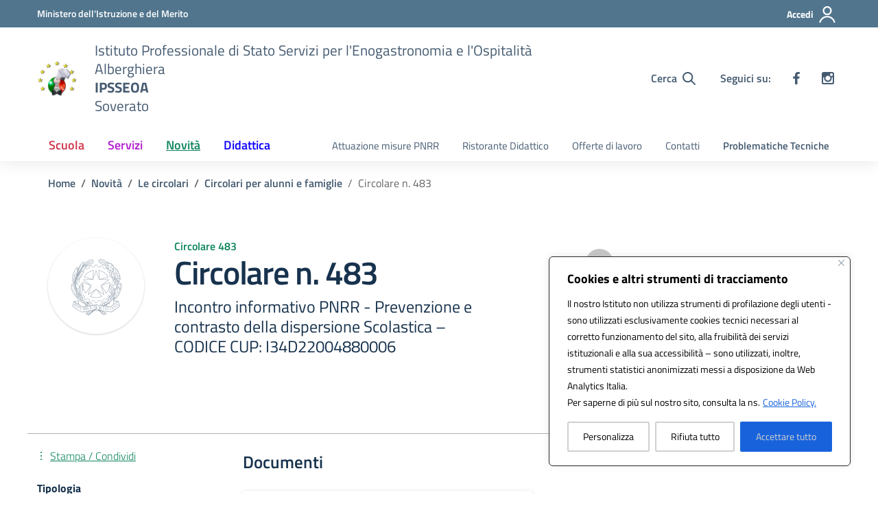

--- FILE ---
content_type: application/javascript
request_url: https://www.alberghierosoverato.edu.it/wp-content/litespeed/js/7520ed97269dc69b56feccca48af5d3b.js?ver=f5d3b
body_size: 1090
content:
!function(){var M=window.jQuery,S=M(window);M.fn.stick_in_parent=function(t){var _,i,o,e,s,x,P=(t=null==t?{}:t).sticky_class,V=t.inner_scrolling,F=t.recalc_every,C=t.parent,z=t.offset_top,I=t.spacer,A=t.bottoming;for(null==z&&(z=0),null==C&&(C=void 0),null==V&&(V=!0),null==P&&(P="is_stuck"),_=M(document),null==A&&(A=!0),x=function(t){var i,o;return window.getComputedStyle?(t[0],i=window.getComputedStyle(t[0]),o=parseFloat(i.getPropertyValue("width"))+parseFloat(i.getPropertyValue("margin-left"))+parseFloat(i.getPropertyValue("margin-right")),"border-box"!==i.getPropertyValue("box-sizing")&&(o+=parseFloat(i.getPropertyValue("border-left-width"))+parseFloat(i.getPropertyValue("border-right-width"))+parseFloat(i.getPropertyValue("padding-left"))+parseFloat(i.getPropertyValue("padding-right"))),o):t.outerWidth(!0)},o=function(r,n,l,a,c,p,d,u){var f,t,g,h,k,y,m,v,i,b,w,e;if(!r.data("sticky_kit")){if(r.data("sticky_kit",!0),k=_.height(),m=r.parent(),!(m=null!=C?m.closest(C):m).length)throw"failed to find stick parent";if(f=g=!1,(w=null!=I?I&&r.closest(I):M("<div />"))&&w.css("position",r.css("position")),(v=function(){var t,i,o;if(!u)return k=_.height(),t=parseInt(m.css("border-top-width"),10),i=parseInt(m.css("padding-top"),10),n=parseInt(m.css("padding-bottom"),10),l=m.offset().top+t+i,a=m.height(),g&&(f=g=!1,null==I&&(r.insertAfter(w),w.detach()),r.css({position:"",top:"",width:"",bottom:""}).removeClass(P),o=!0),c=r.offset().top-(parseInt(r.css("margin-top"),10)||0)-z,p=r.outerHeight(!0),d=r.css("float"),w&&w.css({width:x(r),height:p,display:r.css("display"),"vertical-align":r.css("vertical-align"),float:d}),o?e():void 0})(),p!==a)return h=void 0,y=z,b=F,e=function(){var t,i,o,e,s;if(!u)return o=!1,null!=b&&--b<=0&&(b=F,v(),o=!0),o||_.height()===k||(v(),o=!0),o=S.scrollTop(),null!=h&&(i=o-h),h=o,g?(A&&(e=a+l<o+p+y,f)&&!e&&(f=!1,r.css({position:"fixed",bottom:"",top:y}).trigger("sticky_kit:unbottom")),o<c&&(g=!1,y=z,null==I&&("left"!==d&&"right"!==d||r.insertAfter(w),w.detach()),r.css(t={position:"",width:"",top:""}).removeClass(P).trigger("sticky_kit:unstick")),V&&(s=S.height())<p+z&&(f||(y-=i,y=Math.max(s-p,y),y=Math.min(z,y),g&&r.css({top:y+"px"})))):c<o&&(g=!0,(t={position:"fixed",top:y}).width="border-box"===r.css("box-sizing")?r.outerWidth()+"px":r.width()+"px",r.css(t).addClass(P),null==I&&(r.after(w),"left"!==d&&"right"!==d||w.append(r)),r.trigger("sticky_kit:stick")),g&&A&&(null==e&&(e=a+l<o+p+y),!f)&&e?(f=!0,"static"===m.css("position")&&m.css({position:"relative"}),r.css({position:"absolute",bottom:n,top:"auto"}).trigger("sticky_kit:bottom")):void 0},i=function(){return v(),e()},t=function(){if(u=!0,S.off("touchmove",e),S.off("scroll",e),S.off("resize",i),M(document.body).off("sticky_kit:recalc",i),r.off("sticky_kit:detach",t),r.removeData("sticky_kit"),r.css({position:"",bottom:"",top:"",width:""}),m.position("position",""),g)return null==I&&("left"!==d&&"right"!==d||r.insertAfter(w),w.remove()),r.removeClass(P)},S.on("touchmove",e),S.on("scroll",e),S.on("resize",i),M(document.body).on("sticky_kit:recalc",i),r.on("sticky_kit:detach",t),setTimeout(e,0)}},e=0,s=this.length;e<s;e++)i=this[e],o(M(i));return this}}.call(this)
;